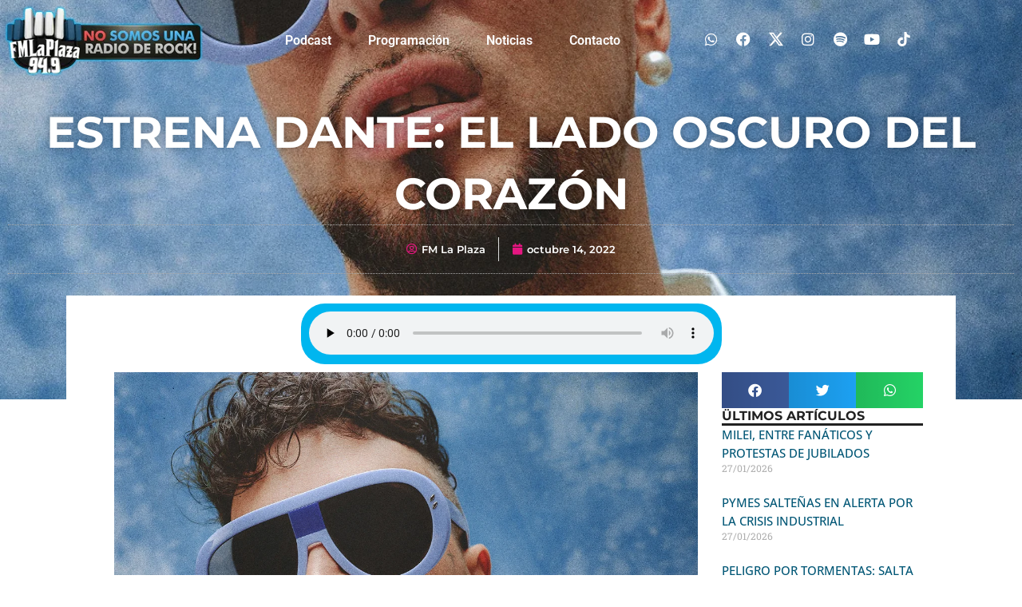

--- FILE ---
content_type: text/html; charset=UTF-8
request_url: https://fmlaplaza.com/estrena-dante-el-lado-oscuro-del-corazon/
body_size: 15896
content:
<!doctype html>
<html lang="es">
<head>
	<meta charset="UTF-8">
	<meta name="viewport" content="width=device-width, initial-scale=1">
	<link rel="profile" href="https://gmpg.org/xfn/11">
	<title>ESTRENA DANTE: EL LADO OSCURO DEL CORAZÓN &#8211; FM la Plaza 94.9</title>
<meta name='robots' content='max-image-preview:large' />
<link rel="alternate" title="oEmbed (JSON)" type="application/json+oembed" href="https://fmlaplaza.com/wp-json/oembed/1.0/embed?url=https%3A%2F%2Ffmlaplaza.com%2Festrena-dante-el-lado-oscuro-del-corazon%2F" />
<link rel="alternate" title="oEmbed (XML)" type="text/xml+oembed" href="https://fmlaplaza.com/wp-json/oembed/1.0/embed?url=https%3A%2F%2Ffmlaplaza.com%2Festrena-dante-el-lado-oscuro-del-corazon%2F&#038;format=xml" />
<style id='wp-img-auto-sizes-contain-inline-css'>
img:is([sizes=auto i],[sizes^="auto," i]){contain-intrinsic-size:3000px 1500px}
/*# sourceURL=wp-img-auto-sizes-contain-inline-css */
</style>
<link rel='stylesheet' id='wp-block-library-css' href='https://fmlaplaza.com/wp-includes/css/dist/block-library/style.min.css' media='all' />
<link rel='stylesheet' id='jet-engine-frontend-css' href='https://fmlaplaza.com/wp-content/plugins/jet-engine/assets/css/frontend.css' media='all' />
<style id='global-styles-inline-css'>
:root{--wp--preset--aspect-ratio--square: 1;--wp--preset--aspect-ratio--4-3: 4/3;--wp--preset--aspect-ratio--3-4: 3/4;--wp--preset--aspect-ratio--3-2: 3/2;--wp--preset--aspect-ratio--2-3: 2/3;--wp--preset--aspect-ratio--16-9: 16/9;--wp--preset--aspect-ratio--9-16: 9/16;--wp--preset--color--black: #000000;--wp--preset--color--cyan-bluish-gray: #abb8c3;--wp--preset--color--white: #ffffff;--wp--preset--color--pale-pink: #f78da7;--wp--preset--color--vivid-red: #cf2e2e;--wp--preset--color--luminous-vivid-orange: #ff6900;--wp--preset--color--luminous-vivid-amber: #fcb900;--wp--preset--color--light-green-cyan: #7bdcb5;--wp--preset--color--vivid-green-cyan: #00d084;--wp--preset--color--pale-cyan-blue: #8ed1fc;--wp--preset--color--vivid-cyan-blue: #0693e3;--wp--preset--color--vivid-purple: #9b51e0;--wp--preset--gradient--vivid-cyan-blue-to-vivid-purple: linear-gradient(135deg,rgb(6,147,227) 0%,rgb(155,81,224) 100%);--wp--preset--gradient--light-green-cyan-to-vivid-green-cyan: linear-gradient(135deg,rgb(122,220,180) 0%,rgb(0,208,130) 100%);--wp--preset--gradient--luminous-vivid-amber-to-luminous-vivid-orange: linear-gradient(135deg,rgb(252,185,0) 0%,rgb(255,105,0) 100%);--wp--preset--gradient--luminous-vivid-orange-to-vivid-red: linear-gradient(135deg,rgb(255,105,0) 0%,rgb(207,46,46) 100%);--wp--preset--gradient--very-light-gray-to-cyan-bluish-gray: linear-gradient(135deg,rgb(238,238,238) 0%,rgb(169,184,195) 100%);--wp--preset--gradient--cool-to-warm-spectrum: linear-gradient(135deg,rgb(74,234,220) 0%,rgb(151,120,209) 20%,rgb(207,42,186) 40%,rgb(238,44,130) 60%,rgb(251,105,98) 80%,rgb(254,248,76) 100%);--wp--preset--gradient--blush-light-purple: linear-gradient(135deg,rgb(255,206,236) 0%,rgb(152,150,240) 100%);--wp--preset--gradient--blush-bordeaux: linear-gradient(135deg,rgb(254,205,165) 0%,rgb(254,45,45) 50%,rgb(107,0,62) 100%);--wp--preset--gradient--luminous-dusk: linear-gradient(135deg,rgb(255,203,112) 0%,rgb(199,81,192) 50%,rgb(65,88,208) 100%);--wp--preset--gradient--pale-ocean: linear-gradient(135deg,rgb(255,245,203) 0%,rgb(182,227,212) 50%,rgb(51,167,181) 100%);--wp--preset--gradient--electric-grass: linear-gradient(135deg,rgb(202,248,128) 0%,rgb(113,206,126) 100%);--wp--preset--gradient--midnight: linear-gradient(135deg,rgb(2,3,129) 0%,rgb(40,116,252) 100%);--wp--preset--font-size--small: 13px;--wp--preset--font-size--medium: 20px;--wp--preset--font-size--large: 36px;--wp--preset--font-size--x-large: 42px;--wp--preset--spacing--20: 0.44rem;--wp--preset--spacing--30: 0.67rem;--wp--preset--spacing--40: 1rem;--wp--preset--spacing--50: 1.5rem;--wp--preset--spacing--60: 2.25rem;--wp--preset--spacing--70: 3.38rem;--wp--preset--spacing--80: 5.06rem;--wp--preset--shadow--natural: 6px 6px 9px rgba(0, 0, 0, 0.2);--wp--preset--shadow--deep: 12px 12px 50px rgba(0, 0, 0, 0.4);--wp--preset--shadow--sharp: 6px 6px 0px rgba(0, 0, 0, 0.2);--wp--preset--shadow--outlined: 6px 6px 0px -3px rgb(255, 255, 255), 6px 6px rgb(0, 0, 0);--wp--preset--shadow--crisp: 6px 6px 0px rgb(0, 0, 0);}:root { --wp--style--global--content-size: 800px;--wp--style--global--wide-size: 1200px; }:where(body) { margin: 0; }.wp-site-blocks > .alignleft { float: left; margin-right: 2em; }.wp-site-blocks > .alignright { float: right; margin-left: 2em; }.wp-site-blocks > .aligncenter { justify-content: center; margin-left: auto; margin-right: auto; }:where(.wp-site-blocks) > * { margin-block-start: 24px; margin-block-end: 0; }:where(.wp-site-blocks) > :first-child { margin-block-start: 0; }:where(.wp-site-blocks) > :last-child { margin-block-end: 0; }:root { --wp--style--block-gap: 24px; }:root :where(.is-layout-flow) > :first-child{margin-block-start: 0;}:root :where(.is-layout-flow) > :last-child{margin-block-end: 0;}:root :where(.is-layout-flow) > *{margin-block-start: 24px;margin-block-end: 0;}:root :where(.is-layout-constrained) > :first-child{margin-block-start: 0;}:root :where(.is-layout-constrained) > :last-child{margin-block-end: 0;}:root :where(.is-layout-constrained) > *{margin-block-start: 24px;margin-block-end: 0;}:root :where(.is-layout-flex){gap: 24px;}:root :where(.is-layout-grid){gap: 24px;}.is-layout-flow > .alignleft{float: left;margin-inline-start: 0;margin-inline-end: 2em;}.is-layout-flow > .alignright{float: right;margin-inline-start: 2em;margin-inline-end: 0;}.is-layout-flow > .aligncenter{margin-left: auto !important;margin-right: auto !important;}.is-layout-constrained > .alignleft{float: left;margin-inline-start: 0;margin-inline-end: 2em;}.is-layout-constrained > .alignright{float: right;margin-inline-start: 2em;margin-inline-end: 0;}.is-layout-constrained > .aligncenter{margin-left: auto !important;margin-right: auto !important;}.is-layout-constrained > :where(:not(.alignleft):not(.alignright):not(.alignfull)){max-width: var(--wp--style--global--content-size);margin-left: auto !important;margin-right: auto !important;}.is-layout-constrained > .alignwide{max-width: var(--wp--style--global--wide-size);}body .is-layout-flex{display: flex;}.is-layout-flex{flex-wrap: wrap;align-items: center;}.is-layout-flex > :is(*, div){margin: 0;}body .is-layout-grid{display: grid;}.is-layout-grid > :is(*, div){margin: 0;}body{padding-top: 0px;padding-right: 0px;padding-bottom: 0px;padding-left: 0px;}a:where(:not(.wp-element-button)){text-decoration: underline;}:root :where(.wp-element-button, .wp-block-button__link){background-color: #32373c;border-width: 0;color: #fff;font-family: inherit;font-size: inherit;font-style: inherit;font-weight: inherit;letter-spacing: inherit;line-height: inherit;padding-top: calc(0.667em + 2px);padding-right: calc(1.333em + 2px);padding-bottom: calc(0.667em + 2px);padding-left: calc(1.333em + 2px);text-decoration: none;text-transform: inherit;}.has-black-color{color: var(--wp--preset--color--black) !important;}.has-cyan-bluish-gray-color{color: var(--wp--preset--color--cyan-bluish-gray) !important;}.has-white-color{color: var(--wp--preset--color--white) !important;}.has-pale-pink-color{color: var(--wp--preset--color--pale-pink) !important;}.has-vivid-red-color{color: var(--wp--preset--color--vivid-red) !important;}.has-luminous-vivid-orange-color{color: var(--wp--preset--color--luminous-vivid-orange) !important;}.has-luminous-vivid-amber-color{color: var(--wp--preset--color--luminous-vivid-amber) !important;}.has-light-green-cyan-color{color: var(--wp--preset--color--light-green-cyan) !important;}.has-vivid-green-cyan-color{color: var(--wp--preset--color--vivid-green-cyan) !important;}.has-pale-cyan-blue-color{color: var(--wp--preset--color--pale-cyan-blue) !important;}.has-vivid-cyan-blue-color{color: var(--wp--preset--color--vivid-cyan-blue) !important;}.has-vivid-purple-color{color: var(--wp--preset--color--vivid-purple) !important;}.has-black-background-color{background-color: var(--wp--preset--color--black) !important;}.has-cyan-bluish-gray-background-color{background-color: var(--wp--preset--color--cyan-bluish-gray) !important;}.has-white-background-color{background-color: var(--wp--preset--color--white) !important;}.has-pale-pink-background-color{background-color: var(--wp--preset--color--pale-pink) !important;}.has-vivid-red-background-color{background-color: var(--wp--preset--color--vivid-red) !important;}.has-luminous-vivid-orange-background-color{background-color: var(--wp--preset--color--luminous-vivid-orange) !important;}.has-luminous-vivid-amber-background-color{background-color: var(--wp--preset--color--luminous-vivid-amber) !important;}.has-light-green-cyan-background-color{background-color: var(--wp--preset--color--light-green-cyan) !important;}.has-vivid-green-cyan-background-color{background-color: var(--wp--preset--color--vivid-green-cyan) !important;}.has-pale-cyan-blue-background-color{background-color: var(--wp--preset--color--pale-cyan-blue) !important;}.has-vivid-cyan-blue-background-color{background-color: var(--wp--preset--color--vivid-cyan-blue) !important;}.has-vivid-purple-background-color{background-color: var(--wp--preset--color--vivid-purple) !important;}.has-black-border-color{border-color: var(--wp--preset--color--black) !important;}.has-cyan-bluish-gray-border-color{border-color: var(--wp--preset--color--cyan-bluish-gray) !important;}.has-white-border-color{border-color: var(--wp--preset--color--white) !important;}.has-pale-pink-border-color{border-color: var(--wp--preset--color--pale-pink) !important;}.has-vivid-red-border-color{border-color: var(--wp--preset--color--vivid-red) !important;}.has-luminous-vivid-orange-border-color{border-color: var(--wp--preset--color--luminous-vivid-orange) !important;}.has-luminous-vivid-amber-border-color{border-color: var(--wp--preset--color--luminous-vivid-amber) !important;}.has-light-green-cyan-border-color{border-color: var(--wp--preset--color--light-green-cyan) !important;}.has-vivid-green-cyan-border-color{border-color: var(--wp--preset--color--vivid-green-cyan) !important;}.has-pale-cyan-blue-border-color{border-color: var(--wp--preset--color--pale-cyan-blue) !important;}.has-vivid-cyan-blue-border-color{border-color: var(--wp--preset--color--vivid-cyan-blue) !important;}.has-vivid-purple-border-color{border-color: var(--wp--preset--color--vivid-purple) !important;}.has-vivid-cyan-blue-to-vivid-purple-gradient-background{background: var(--wp--preset--gradient--vivid-cyan-blue-to-vivid-purple) !important;}.has-light-green-cyan-to-vivid-green-cyan-gradient-background{background: var(--wp--preset--gradient--light-green-cyan-to-vivid-green-cyan) !important;}.has-luminous-vivid-amber-to-luminous-vivid-orange-gradient-background{background: var(--wp--preset--gradient--luminous-vivid-amber-to-luminous-vivid-orange) !important;}.has-luminous-vivid-orange-to-vivid-red-gradient-background{background: var(--wp--preset--gradient--luminous-vivid-orange-to-vivid-red) !important;}.has-very-light-gray-to-cyan-bluish-gray-gradient-background{background: var(--wp--preset--gradient--very-light-gray-to-cyan-bluish-gray) !important;}.has-cool-to-warm-spectrum-gradient-background{background: var(--wp--preset--gradient--cool-to-warm-spectrum) !important;}.has-blush-light-purple-gradient-background{background: var(--wp--preset--gradient--blush-light-purple) !important;}.has-blush-bordeaux-gradient-background{background: var(--wp--preset--gradient--blush-bordeaux) !important;}.has-luminous-dusk-gradient-background{background: var(--wp--preset--gradient--luminous-dusk) !important;}.has-pale-ocean-gradient-background{background: var(--wp--preset--gradient--pale-ocean) !important;}.has-electric-grass-gradient-background{background: var(--wp--preset--gradient--electric-grass) !important;}.has-midnight-gradient-background{background: var(--wp--preset--gradient--midnight) !important;}.has-small-font-size{font-size: var(--wp--preset--font-size--small) !important;}.has-medium-font-size{font-size: var(--wp--preset--font-size--medium) !important;}.has-large-font-size{font-size: var(--wp--preset--font-size--large) !important;}.has-x-large-font-size{font-size: var(--wp--preset--font-size--x-large) !important;}
:root :where(.wp-block-pullquote){font-size: 1.5em;line-height: 1.6;}
/*# sourceURL=global-styles-inline-css */
</style>
<link rel='stylesheet' id='hello-elementor-css' href='https://fmlaplaza.com/wp-content/themes/hello-elementor/assets/css/reset.css' media='all' />
<link rel='stylesheet' id='hello-elementor-theme-style-css' href='https://fmlaplaza.com/wp-content/themes/hello-elementor/assets/css/theme.css' media='all' />
<link rel='stylesheet' id='hello-elementor-header-footer-css' href='https://fmlaplaza.com/wp-content/themes/hello-elementor/assets/css/header-footer.css' media='all' />
<link rel='stylesheet' id='elementor-frontend-css' href='https://fmlaplaza.com/wp-content/plugins/elementor/assets/css/frontend.min.css' media='all' />
<style id='elementor-frontend-inline-css'>
.elementor-5889 .elementor-element.elementor-element-39a021c:not(.elementor-motion-effects-element-type-background), .elementor-5889 .elementor-element.elementor-element-39a021c > .elementor-motion-effects-container > .elementor-motion-effects-layer{background-image:url("https://fmlaplaza.com/wp-content/uploads/dantecin.png");}
/*# sourceURL=elementor-frontend-inline-css */
</style>
<link rel='stylesheet' id='widget-image-css' href='https://fmlaplaza.com/wp-content/plugins/elementor/assets/css/widget-image.min.css' media='all' />
<link rel='stylesheet' id='widget-nav-menu-css' href='https://fmlaplaza.com/wp-content/plugins/elementor-pro/assets/css/widget-nav-menu.min.css' media='all' />
<link rel='stylesheet' id='widget-social-icons-css' href='https://fmlaplaza.com/wp-content/plugins/elementor/assets/css/widget-social-icons.min.css' media='all' />
<link rel='stylesheet' id='e-apple-webkit-css' href='https://fmlaplaza.com/wp-content/plugins/elementor/assets/css/conditionals/apple-webkit.min.css' media='all' />
<link rel='stylesheet' id='widget-heading-css' href='https://fmlaplaza.com/wp-content/plugins/elementor/assets/css/widget-heading.min.css' media='all' />
<link rel='stylesheet' id='widget-post-info-css' href='https://fmlaplaza.com/wp-content/plugins/elementor-pro/assets/css/widget-post-info.min.css' media='all' />
<link rel='stylesheet' id='widget-icon-list-css' href='https://fmlaplaza.com/wp-content/plugins/elementor/assets/css/widget-icon-list.min.css' media='all' />
<link rel='stylesheet' id='elementor-icons-shared-0-css' href='https://fmlaplaza.com/wp-content/plugins/elementor/assets/lib/font-awesome/css/fontawesome.min.css' media='all' />
<link rel='stylesheet' id='elementor-icons-fa-regular-css' href='https://fmlaplaza.com/wp-content/plugins/elementor/assets/lib/font-awesome/css/regular.min.css' media='all' />
<link rel='stylesheet' id='elementor-icons-fa-solid-css' href='https://fmlaplaza.com/wp-content/plugins/elementor/assets/lib/font-awesome/css/solid.min.css' media='all' />
<link rel='stylesheet' id='e-motion-fx-css' href='https://fmlaplaza.com/wp-content/plugins/elementor-pro/assets/css/modules/motion-fx.min.css' media='all' />
<link rel='stylesheet' id='widget-post-navigation-css' href='https://fmlaplaza.com/wp-content/plugins/elementor-pro/assets/css/widget-post-navigation.min.css' media='all' />
<link rel='stylesheet' id='widget-social-css' href='https://fmlaplaza.com/wp-content/plugins/elementor-pro/assets/css/widget-social.min.css' media='all' />
<link rel='stylesheet' id='widget-share-buttons-css' href='https://fmlaplaza.com/wp-content/plugins/elementor-pro/assets/css/widget-share-buttons.min.css' media='all' />
<link rel='stylesheet' id='elementor-icons-fa-brands-css' href='https://fmlaplaza.com/wp-content/plugins/elementor/assets/lib/font-awesome/css/brands.min.css' media='all' />
<link rel='stylesheet' id='widget-posts-css' href='https://fmlaplaza.com/wp-content/plugins/elementor-pro/assets/css/widget-posts.min.css' media='all' />
<link rel='stylesheet' id='elementor-icons-css' href='https://fmlaplaza.com/wp-content/plugins/elementor/assets/lib/eicons/css/elementor-icons.min.css' media='all' />
<link rel='stylesheet' id='elementor-post-5878-css' href='https://fmlaplaza.com/wp-content/uploads/elementor/css/post-5878.css' media='all' />
<link rel='stylesheet' id='font-awesome-5-all-css' href='https://fmlaplaza.com/wp-content/plugins/elementor/assets/lib/font-awesome/css/all.min.css' media='all' />
<link rel='stylesheet' id='font-awesome-4-shim-css' href='https://fmlaplaza.com/wp-content/plugins/elementor/assets/lib/font-awesome/css/v4-shims.min.css' media='all' />
<link rel='stylesheet' id='elementor-post-6048-css' href='https://fmlaplaza.com/wp-content/uploads/elementor/css/post-6048.css' media='all' />
<link rel='stylesheet' id='elementor-post-5889-css' href='https://fmlaplaza.com/wp-content/uploads/elementor/css/post-5889.css' media='all' />
<link rel='stylesheet' id='elementor-gf-local-roboto-css' href='https://fmlaplaza.com/wp-content/uploads/elementor/google-fonts/css/roboto.css' media='all' />
<link rel='stylesheet' id='elementor-gf-local-robotoslab-css' href='https://fmlaplaza.com/wp-content/uploads/elementor/google-fonts/css/robotoslab.css' media='all' />
<link rel='stylesheet' id='elementor-gf-local-montserrat-css' href='https://fmlaplaza.com/wp-content/uploads/elementor/google-fonts/css/montserrat.css' media='all' />
<link rel='stylesheet' id='elementor-gf-local-opensans-css' href='https://fmlaplaza.com/wp-content/uploads/elementor/google-fonts/css/opensans.css' media='all' />
<script src="https://fmlaplaza.com/wp-includes/js/jquery/jquery.min.js" id="jquery-core-js"></script>
<script src="https://fmlaplaza.com/wp-content/plugins/elementor/assets/lib/font-awesome/js/v4-shims.min.js" id="font-awesome-4-shim-js"></script>
<link rel="https://api.w.org/" href="https://fmlaplaza.com/wp-json/" /><link rel="alternate" title="JSON" type="application/json" href="https://fmlaplaza.com/wp-json/wp/v2/posts/9491" /><link rel="canonical" href="https://fmlaplaza.com/estrena-dante-el-lado-oscuro-del-corazon/" />
<meta name="generator" content="Elementor 3.34.4; features: additional_custom_breakpoints; settings: css_print_method-external, google_font-enabled, font_display-swap">
			<style>
				.e-con.e-parent:nth-of-type(n+4):not(.e-lazyloaded):not(.e-no-lazyload),
				.e-con.e-parent:nth-of-type(n+4):not(.e-lazyloaded):not(.e-no-lazyload) * {
					background-image: none !important;
				}
				@media screen and (max-height: 1024px) {
					.e-con.e-parent:nth-of-type(n+3):not(.e-lazyloaded):not(.e-no-lazyload),
					.e-con.e-parent:nth-of-type(n+3):not(.e-lazyloaded):not(.e-no-lazyload) * {
						background-image: none !important;
					}
				}
				@media screen and (max-height: 640px) {
					.e-con.e-parent:nth-of-type(n+2):not(.e-lazyloaded):not(.e-no-lazyload),
					.e-con.e-parent:nth-of-type(n+2):not(.e-lazyloaded):not(.e-no-lazyload) * {
						background-image: none !important;
					}
				}
			</style>
			</head>
<body class="wp-singular post-template-default single single-post postid-9491 single-format-standard wp-custom-logo wp-embed-responsive wp-theme-hello-elementor hello-elementor-default elementor-default elementor-template-full-width elementor-kit-5878 elementor-page-5889">


<a class="skip-link screen-reader-text" href="#content">Ir al contenido</a>

		<nav data-elementor-type="header" data-elementor-id="6048" class="elementor elementor-6048 elementor-location-header" data-elementor-post-type="elementor_library">
					<header class="elementor-section elementor-top-section elementor-element elementor-element-7e4de3a5 elementor-section-content-middle elementor-section-boxed elementor-section-height-default elementor-section-height-default" data-id="7e4de3a5" data-element_type="section" data-settings="{&quot;background_background&quot;:&quot;classic&quot;}">
						<div class="elementor-container elementor-column-gap-no">
					<div class="elementor-column elementor-col-100 elementor-top-column elementor-element elementor-element-147fa49d" data-id="147fa49d" data-element_type="column">
			<div class="elementor-widget-wrap elementor-element-populated">
						<div class="elementor-element elementor-element-60662f0b elementor-widget__width-auto elementor-widget-tablet__width-initial elementor-widget-mobile__width-initial elementor-widget elementor-widget-theme-site-logo elementor-widget-image" data-id="60662f0b" data-element_type="widget" data-widget_type="theme-site-logo.default">
											<a href="https://fmlaplaza.com">
			<img width="250" height="89" src="https://fmlaplaza.com/wp-content/uploads/Logo-horizontal.png" class="attachment-full size-full wp-image-5909" alt="" loading="eager" />				</a>
											</div>
				<div class="elementor-element elementor-element-250df29c elementor-nav-menu__align-center elementor-nav-menu--dropdown-mobile elementor-nav-menu--stretch elementor-nav-menu__text-align-center elementor-widget__width-auto elementor-nav-menu--toggle elementor-nav-menu--burger elementor-widget elementor-widget-nav-menu" data-id="250df29c" data-element_type="widget" data-settings="{&quot;full_width&quot;:&quot;stretch&quot;,&quot;layout&quot;:&quot;horizontal&quot;,&quot;submenu_icon&quot;:{&quot;value&quot;:&quot;&lt;i class=\&quot;fas fa-caret-down\&quot; aria-hidden=\&quot;true\&quot;&gt;&lt;\/i&gt;&quot;,&quot;library&quot;:&quot;fa-solid&quot;},&quot;toggle&quot;:&quot;burger&quot;}" data-widget_type="nav-menu.default">
								<nav aria-label="Menu" class="elementor-nav-menu--main elementor-nav-menu__container elementor-nav-menu--layout-horizontal e--pointer-underline e--animation-grow">
				<ul id="menu-1-250df29c" class="elementor-nav-menu"><li class="menu-item menu-item-type-post_type menu-item-object-page menu-item-5974"><a href="https://fmlaplaza.com/postcad/" class="elementor-item">Podcast</a></li>
<li class="menu-item menu-item-type-post_type menu-item-object-page menu-item-5975"><a href="https://fmlaplaza.com/programacion/" class="elementor-item">Programación</a></li>
<li class="menu-item menu-item-type-post_type menu-item-object-page current_page_parent menu-item-5972"><a href="https://fmlaplaza.com/noticias/" class="elementor-item">Noticias</a></li>
<li class="menu-item menu-item-type-post_type menu-item-object-page menu-item-5973"><a href="https://fmlaplaza.com/contacto/" class="elementor-item">Contacto</a></li>
</ul>			</nav>
					<div class="elementor-menu-toggle" role="button" tabindex="0" aria-label="Menu Toggle" aria-expanded="false">
			<i aria-hidden="true" role="presentation" class="elementor-menu-toggle__icon--open eicon-menu-bar"></i><i aria-hidden="true" role="presentation" class="elementor-menu-toggle__icon--close eicon-close"></i>		</div>
					<nav class="elementor-nav-menu--dropdown elementor-nav-menu__container" aria-hidden="true">
				<ul id="menu-2-250df29c" class="elementor-nav-menu"><li class="menu-item menu-item-type-post_type menu-item-object-page menu-item-5974"><a href="https://fmlaplaza.com/postcad/" class="elementor-item" tabindex="-1">Podcast</a></li>
<li class="menu-item menu-item-type-post_type menu-item-object-page menu-item-5975"><a href="https://fmlaplaza.com/programacion/" class="elementor-item" tabindex="-1">Programación</a></li>
<li class="menu-item menu-item-type-post_type menu-item-object-page current_page_parent menu-item-5972"><a href="https://fmlaplaza.com/noticias/" class="elementor-item" tabindex="-1">Noticias</a></li>
<li class="menu-item menu-item-type-post_type menu-item-object-page menu-item-5973"><a href="https://fmlaplaza.com/contacto/" class="elementor-item" tabindex="-1">Contacto</a></li>
</ul>			</nav>
						</div>
				<div class="elementor-element elementor-element-e646f80 elementor-widget__width-auto elementor-shape-square elementor-hidden-tablet elementor-hidden-phone elementor-grid-0 e-grid-align-center elementor-widget elementor-widget-social-icons" data-id="e646f80" data-element_type="widget" data-widget_type="social-icons.default">
							<div class="elementor-social-icons-wrapper elementor-grid" role="list">
							<span class="elementor-grid-item" role="listitem">
					<a class="elementor-icon elementor-social-icon elementor-social-icon-whatsapp elementor-repeater-item-b8d8914" href="https://api.whatsapp.com/send?phone=543874063636&#038;text=No%20Somos%20Una%20Radio%20De%20Rock!" target="_blank" rel="noopener noreferrer nofollow">
						<span class="elementor-screen-only">Whatsapp</span>
						<i aria-hidden="true" class="fab fa-whatsapp"></i>					</a>
				</span>
							<span class="elementor-grid-item" role="listitem">
					<a class="elementor-icon elementor-social-icon elementor-social-icon-facebook elementor-repeater-item-cbca245" href="https://www.facebook.com/fmlaplaza" target="_blank" rel="noopener noreferrer nofollow">
						<span class="elementor-screen-only">Facebook</span>
						<i aria-hidden="true" class="fab fa-facebook"></i>					</a>
				</span>
							<span class="elementor-grid-item" role="listitem">
					<a class="elementor-icon elementor-social-icon elementor-social-icon- elementor-repeater-item-f59a6f2" href="https://twitter.com/FmLaPlaza949" target="_blank" rel="noopener noreferrer nofollow">
						<span class="elementor-screen-only"></span>
						<svg xmlns="http://www.w3.org/2000/svg" viewBox="0 0 24 24"><title>X</title><path d="M18.901 1.153h3.68l-8.04 9.19L24 22.846h-7.406l-5.8-7.584-6.638 7.584H.474l8.6-9.83L0 1.154h7.594l5.243 6.932ZM17.61 20.644h2.039L6.486 3.24H4.298Z"></path></svg>					</a>
				</span>
							<span class="elementor-grid-item" role="listitem">
					<a class="elementor-icon elementor-social-icon elementor-social-icon-instagram elementor-repeater-item-5316876" href="https://www.instagram.com/fmlaplaza94.9/" target="_blank" rel="noopener noreferrer nofollow">
						<span class="elementor-screen-only">Instagram</span>
						<i aria-hidden="true" class="fab fa-instagram"></i>					</a>
				</span>
							<span class="elementor-grid-item" role="listitem">
					<a class="elementor-icon elementor-social-icon elementor-social-icon-spotify elementor-repeater-item-1d1a8e8" href="https://open.spotify.com/show/17ksdpy51zQFnIe9efRBVo" target="_blank" rel="noopener noreferrer nofollow">
						<span class="elementor-screen-only">Spotify</span>
						<i aria-hidden="true" class="fab fa-spotify"></i>					</a>
				</span>
							<span class="elementor-grid-item" role="listitem">
					<a class="elementor-icon elementor-social-icon elementor-social-icon-youtube elementor-repeater-item-3065ab0" href="https://youtube.com/channel/UCGZ7SR0x2WhEthPD_q4xf8g" target="_blank" rel="noopener noreferrer nofollow">
						<span class="elementor-screen-only">Youtube</span>
						<i aria-hidden="true" class="fab fa-youtube"></i>					</a>
				</span>
							<span class="elementor-grid-item" role="listitem">
					<a class="elementor-icon elementor-social-icon elementor-social-icon- elementor-repeater-item-be5123a" href="https://www.tiktok.com/@fmlaplaza94.9" target="_blank" rel="noopener noreferrer nofollow">
						<span class="elementor-screen-only"></span>
						<svg xmlns="http://www.w3.org/2000/svg" viewBox="0 0 24 24"><title>TikTok</title><path d="M12.525.02c1.31-.02 2.61-.01 3.91-.02.08 1.53.63 3.09 1.75 4.17 1.12 1.11 2.7 1.62 4.24 1.79v4.03c-1.44-.05-2.89-.35-4.2-.97-.57-.26-1.1-.59-1.62-.93-.01 2.92.01 5.84-.02 8.75-.08 1.4-.54 2.79-1.35 3.94-1.31 1.92-3.58 3.17-5.91 3.21-1.43.08-2.86-.31-4.08-1.03-2.02-1.19-3.44-3.37-3.65-5.71-.02-.5-.03-1-.01-1.49.18-1.9 1.12-3.72 2.58-4.96 1.66-1.44 3.98-2.13 6.15-1.72.02 1.48-.04 2.96-.04 4.44-.99-.32-2.15-.23-3.02.37-.63.41-1.11 1.04-1.36 1.75-.21.51-.15 1.07-.14 1.61.24 1.64 1.82 3.02 3.5 2.87 1.12-.01 2.19-.66 2.77-1.61.19-.33.4-.67.41-1.06.1-1.79.06-3.57.07-5.36.01-4.03-.01-8.05.02-12.07z"></path></svg>					</a>
				</span>
					</div>
						</div>
					</div>
		</div>
					</div>
		</header>
				</nav>
				<div data-elementor-type="single-post" data-elementor-id="5889" class="elementor elementor-5889 elementor-location-single post-9491 post type-post status-publish format-standard has-post-thumbnail hentry category-musica" data-elementor-post-type="elementor_library">
			<div class="elementor-element elementor-element-39a021c e-con-full e-flex e-con e-parent" data-id="39a021c" data-element_type="container" data-settings="{&quot;background_background&quot;:&quot;classic&quot;,&quot;motion_fx_motion_fx_scrolling&quot;:&quot;yes&quot;,&quot;motion_fx_devices&quot;:[&quot;desktop&quot;,&quot;tablet&quot;,&quot;mobile&quot;]}">
		<div class="elementor-element elementor-element-0eebe0b e-con-full e-flex e-con e-child" data-id="0eebe0b" data-element_type="container">
				<div class="elementor-element elementor-element-183b305 elementor-widget elementor-widget-theme-post-title elementor-page-title elementor-widget-heading" data-id="183b305" data-element_type="widget" data-widget_type="theme-post-title.default">
					<h1 class="elementor-heading-title elementor-size-default">ESTRENA DANTE: EL LADO OSCURO DEL CORAZÓN</h1>				</div>
				<div class="elementor-element elementor-element-c6e741a elementor-align-center elementor-widget elementor-widget-post-info" data-id="c6e741a" data-element_type="widget" data-widget_type="post-info.default">
							<ul class="elementor-inline-items elementor-icon-list-items elementor-post-info">
								<li class="elementor-icon-list-item elementor-repeater-item-4e93aca elementor-inline-item" itemprop="author">
						<a href="https://fmlaplaza.com/author/edbcd385212d2b27/">
											<span class="elementor-icon-list-icon">
								<i aria-hidden="true" class="far fa-user-circle"></i>							</span>
									<span class="elementor-icon-list-text elementor-post-info__item elementor-post-info__item--type-author">
										FM La Plaza					</span>
									</a>
				</li>
				<li class="elementor-icon-list-item elementor-repeater-item-6bd1949 elementor-inline-item" itemprop="datePublished">
						<a href="https://fmlaplaza.com/2022/10/14/">
											<span class="elementor-icon-list-icon">
								<i aria-hidden="true" class="fas fa-calendar"></i>							</span>
									<span class="elementor-icon-list-text elementor-post-info__item elementor-post-info__item--type-date">
										<time>octubre 14, 2022</time>					</span>
									</a>
				</li>
				</ul>
						</div>
				</div>
				</div>
		<div class="elementor-element elementor-element-a652769 e-flex e-con-boxed e-con e-parent" data-id="a652769" data-element_type="container" data-settings="{&quot;background_background&quot;:&quot;classic&quot;}">
					<div class="e-con-inner">
		<div class="elementor-element elementor-element-c354735 e-con-full e-flex e-con e-child" data-id="c354735" data-element_type="container" data-settings="{&quot;background_background&quot;:&quot;classic&quot;}">
		<div class="elementor-element elementor-element-758963b e-con-full e-flex e-con e-child" data-id="758963b" data-element_type="container" data-settings="{&quot;background_background&quot;:&quot;classic&quot;}">
				<div class="elementor-element elementor-element-596cc51 elementor-widget elementor-widget-shortcode" data-id="596cc51" data-element_type="widget" data-widget_type="shortcode.default">
							<div class="elementor-shortcode"><audio id="stream" controls preload="none" autoplay style="width: 100%">
<source src="https://streaming01.shockmedia.com.ar:10481/stream" type="audio/mpeg">
</audio>
<script>
var audio = document.getElementById('stream');
audio.volume = 0.5;
</script></div>
						</div>
				</div>
		<div class="elementor-element elementor-element-ed7ea11 e-con-full e-flex e-con e-child" data-id="ed7ea11" data-element_type="container">
		<div class="elementor-element elementor-element-127d907 e-con-full e-flex e-con e-child" data-id="127d907" data-element_type="container">
				<div class="elementor-element elementor-element-9fa944c elementor-hidden-phone elementor-widget elementor-widget-theme-post-featured-image elementor-widget-image" data-id="9fa944c" data-element_type="widget" data-widget_type="theme-post-featured-image.default">
												<figure class="wp-caption">
											<a href="https://fmlaplaza.com/wp-content/uploads/dantecin.png" data-elementor-open-lightbox="yes" data-elementor-lightbox-title="dantecin" data-e-action-hash="#elementor-action%3Aaction%3Dlightbox%26settings%3DeyJpZCI6OTQ5MiwidXJsIjoiaHR0cHM6XC9cL2ZtbGFwbGF6YS5jb21cL3dwLWNvbnRlbnRcL3VwbG9hZHNcL2RhbnRlY2luLnBuZyJ9">
							<img fetchpriority="high" width="768" height="1024" src="https://fmlaplaza.com/wp-content/uploads/dantecin-768x1024.png" class="attachment-medium_large size-medium_large wp-image-9492" alt="" srcset="https://fmlaplaza.com/wp-content/uploads/dantecin-768x1024.png 768w, https://fmlaplaza.com/wp-content/uploads/dantecin-450x600.png 450w, https://fmlaplaza.com/wp-content/uploads/dantecin-810x1080.png 810w, https://fmlaplaza.com/wp-content/uploads/dantecin-1152x1536.png 1152w, https://fmlaplaza.com/wp-content/uploads/dantecin.png 1163w" sizes="(max-width: 768px) 100vw, 768px" loading="eager" />								</a>
											<figcaption class="widget-image-caption wp-caption-text"></figcaption>
										</figure>
									</div>
				<div class="elementor-element elementor-element-e97ab8c elementor-widget elementor-widget-theme-post-content" data-id="e97ab8c" data-element_type="widget" data-widget_type="theme-post-content.default">
					
<p><strong>DALE PLAY: </strong><a href="https://eur01.safelinks.protection.outlook.com/?url=https%3A%2F%2Flnk.to%2FElLadoOscuroDelCorazon&amp;data=05%7C01%7Cgonzalo.vazquez%40sonymusic.com%7Cd4f9227b3455410dcacf08daa565853e%7Cf0aff3b791a54aaeaf71c63e1dda2049%7C0%7C0%7C638004152711792109%7CUnknown%7CTWFpbGZsb3d8eyJWIjoiMC4wLjAwMDAiLCJQIjoiV2luMzIiLCJBTiI6Ik1haWwiLCJXVCI6Mn0%3D%7C3000%7C%7C%7C&amp;sdata=VVMtmMhdeprmeStCOi8TUOvjWl6bW89bjzkgItSd4Mc%3D&amp;reserved=0" target="_blank" rel="noopener noreferrer nofollow"><strong>https://lnk.to/ElLadoOscuroDelCorazon</strong></a></p>



<p><strong>Este viernes 14 de octubre </strong>se lanza un <strong>nuevo single y video de Dante Spinetta</strong>: “El lado oscuro del corazón”. Es el primer anticipo de su próximo álbum y afirma que se tratará de un gran disco, con un regreso contundente al funk y un paso importante en su carrera, como él mismo describe:</p>



<p>“Esta es mi vuelta al funk más contundente, y a nivel rítmico tiene influencias de artistas como D&#8217;Angelo y los brasses de Sly and The Family Stone, pero hecho de una manera latina y argentina. Es una canción que habla de un desamor o una ruptura, pero vista desde el lado de la celebración y que por fin llegó el cambio, salen el sol y las nuevas oportunidades. Cada crisis también es una oportunidad de crecimiento y la canción tiene un toque medio gospel y funk de celebrar aunque haya dolor. Es un tema de renaissance, de renacimiento funkero. Desde que la hice sabía que iba a ser una parte clave del álbum, y es la canción que elegí para la salida del disco, justamente por eso, porque para mí este disco encabeza un renacimiento en mi música”.</p>



<p><strong>“El lado oscuro del corazón” </strong>fue grabado y mezclado en el Estudio La Diosa Salvaje de Buenos Aires, con Oscar ¨Saga¨ Herrera como Ingeniero de grabación y mezcla junto a Mariano López Ingeniero de mezcla y legendario técnico de grabaciones históricas de Luis Alberto Spinetta, Charly García y Fito Páez, entre otros.</p>



<p>La banda que acompaña a Dante en el estudio es la misma que lo hace en sus presentaciones en vivo, con Matías Méndez en el bajo, Pablo González en batería, Axel Introini en teclados y Carlos Salas en percusión.</p>



<p><strong>Dante </strong>se encargó de las guitarras, las voces, el beat y la producción. Como invitado especial cabe mencionar que los arreglos de vientos estuvieron a cargo de Michael B. Nelson, el mismo que trabajó muchos años con Prince.</p>



<p>El video fue dirigido por el multipremiado Hernán Corera junto a Juan Piczman y realizado en Buenos Aires por la productora Mamá Húngara.</p>



<figure class="wp-block-embed is-type-video is-provider-youtube wp-block-embed-youtube wp-embed-aspect-16-9 wp-has-aspect-ratio"><div class="wp-block-embed__wrapper">
<iframe title="Dante Spinetta - El Lado Oscuro Del Corazón (Official Video)" width="800" height="450" src="https://www.youtube.com/embed/HZh9XbzNIr0?feature=oembed" frameborder="0" allow="accelerometer; autoplay; clipboard-write; encrypted-media; gyroscope; picture-in-picture" allowfullscreen></iframe>
</div></figure>



<p>Según Corera, “‘El Lado Oscuro del Corazón’ es una carta de agradecimiento a la tecnología con la que se generó el videoclip. Fue íntegramente filmado a dos cámaras Betacam y editado con las limitaciones de la época. De esta manera nos adentramos a un viaje nostálgico y poético, impulsado por las melodías que trae el nuevo universo musical de Dante”.</p>
				</div>
				<div class="elementor-element elementor-element-69afe63 elementor-post-navigation-borders-yes elementor-widget elementor-widget-post-navigation" data-id="69afe63" data-element_type="widget" data-widget_type="post-navigation.default">
							<div class="elementor-post-navigation" role="navigation" aria-label="Post Navigation">
			<div class="elementor-post-navigation__prev elementor-post-navigation__link">
				<a href="https://fmlaplaza.com/es-hoy-dia-mundial-sin-corpino-porque-se-celebra-el-13-de-octubre/" rel="prev"><span class="post-navigation__arrow-wrapper post-navigation__arrow-prev"><i aria-hidden="true" class="fas fa-angle-left"></i><span class="elementor-screen-only">Prev</span></span><span class="elementor-post-navigation__link__prev"><span class="post-navigation__prev--label">Anterior</span><span class="post-navigation__prev--title">ES HOY, DÍA MUNDIAL SIN CORPIÑO. PORQUÉ SE CELEBRA EL 13 DE OCTUBRE</span></span></a>			</div>
							<div class="elementor-post-navigation__separator-wrapper">
					<div class="elementor-post-navigation__separator"></div>
				</div>
						<div class="elementor-post-navigation__next elementor-post-navigation__link">
				<a href="https://fmlaplaza.com/atentado-a-cristina-kirchner-los-millones-de-sospechas-que-apuntan-a-revolucion-federal/" rel="next"><span class="elementor-post-navigation__link__next"><span class="post-navigation__next--label">Siguiente</span><span class="post-navigation__next--title">Atentado a Cristina Kirchner: los millones de sospechas que apuntan a Revolución Federal</span></span><span class="post-navigation__arrow-wrapper post-navigation__arrow-next"><i aria-hidden="true" class="fas fa-angle-right"></i><span class="elementor-screen-only">Next</span></span></a>			</div>
		</div>
						</div>
				<div class="elementor-element elementor-element-a4ab084 elementor-widget elementor-widget-heading" data-id="a4ab084" data-element_type="widget" data-widget_type="heading.default">
					<h4 class="elementor-heading-title elementor-size-default">Comentarios</h4>				</div>
				<div class="elementor-element elementor-element-5f1ea92 elementor-widget elementor-widget-facebook-comments" data-id="5f1ea92" data-element_type="widget" data-widget_type="facebook-comments.default">
							<div class="elementor-facebook-widget fb-comments" data-href="https://fmlaplaza.com?p=9491" data-width="100%" data-numposts="10" data-order-by="social" style="min-height: 1px"></div>
						</div>
				</div>
		<div class="elementor-element elementor-element-9e45d6c e-con-full e-flex e-con e-child" data-id="9e45d6c" data-element_type="container">
				<div class="elementor-element elementor-element-2853d5b elementor-grid-3 elementor-share-buttons--view-icon elementor-share-buttons--skin-gradient elementor-share-buttons--shape-square elementor-share-buttons--color-official elementor-widget elementor-widget-share-buttons" data-id="2853d5b" data-element_type="widget" data-widget_type="share-buttons.default">
							<div class="elementor-grid" role="list">
								<div class="elementor-grid-item" role="listitem">
						<div class="elementor-share-btn elementor-share-btn_facebook" role="button" tabindex="0" aria-label="Share on facebook">
															<span class="elementor-share-btn__icon">
								<i class="fab fa-facebook" aria-hidden="true"></i>							</span>
																				</div>
					</div>
									<div class="elementor-grid-item" role="listitem">
						<div class="elementor-share-btn elementor-share-btn_twitter" role="button" tabindex="0" aria-label="Share on twitter">
															<span class="elementor-share-btn__icon">
								<i class="fab fa-twitter" aria-hidden="true"></i>							</span>
																				</div>
					</div>
									<div class="elementor-grid-item" role="listitem">
						<div class="elementor-share-btn elementor-share-btn_whatsapp" role="button" tabindex="0" aria-label="Share on whatsapp">
															<span class="elementor-share-btn__icon">
								<i class="fab fa-whatsapp" aria-hidden="true"></i>							</span>
																				</div>
					</div>
						</div>
						</div>
				<div class="elementor-element elementor-element-9b97b3b elementor-widget elementor-widget-heading" data-id="9b97b3b" data-element_type="widget" data-widget_type="heading.default">
					<h2 class="elementor-heading-title elementor-size-default">Ültimos Artículos</h2>				</div>
				<div class="elementor-element elementor-element-b088840 elementor-grid-1 elementor-posts--thumbnail-none elementor-grid-tablet-2 elementor-grid-mobile-1 elementor-widget elementor-widget-posts" data-id="b088840" data-element_type="widget" data-settings="{&quot;classic_columns&quot;:&quot;1&quot;,&quot;classic_row_gap&quot;:{&quot;unit&quot;:&quot;px&quot;,&quot;size&quot;:11,&quot;sizes&quot;:[]},&quot;classic_columns_tablet&quot;:&quot;2&quot;,&quot;classic_columns_mobile&quot;:&quot;1&quot;,&quot;classic_row_gap_tablet&quot;:{&quot;unit&quot;:&quot;px&quot;,&quot;size&quot;:&quot;&quot;,&quot;sizes&quot;:[]},&quot;classic_row_gap_mobile&quot;:{&quot;unit&quot;:&quot;px&quot;,&quot;size&quot;:&quot;&quot;,&quot;sizes&quot;:[]}}" data-widget_type="posts.classic">
				<div class="elementor-widget-container">
							<div class="elementor-posts-container elementor-posts elementor-posts--skin-classic elementor-grid" role="list">
				<article class="elementor-post elementor-grid-item post-14158 post type-post status-publish format-standard has-post-thumbnail hentry category-nacionales category-noticias tag-ajuste tag-javier-milei tag-jubilados tag-mar-del-plata tag-protestas" role="listitem">
				<div class="elementor-post__text">
				<h3 class="elementor-post__title">
			<a href="https://fmlaplaza.com/milei-entre-fanaticos-y-protestas-de-jubilados/" >
				MILEI, ENTRE FANÁTICOS Y PROTESTAS DE JUBILADOS			</a>
		</h3>
				<div class="elementor-post__meta-data">
					<span class="elementor-post-date">
			27/01/2026		</span>
				</div>
				</div>
				</article>
				<article class="elementor-post elementor-grid-item post-14155 post type-post status-publish format-standard has-post-thumbnail hentry category-noticias tag-economia-regional tag-industria-local tag-produccion tag-pymes tag-salta" role="listitem">
				<div class="elementor-post__text">
				<h3 class="elementor-post__title">
			<a href="https://fmlaplaza.com/pymes-saltenas-en-alerta-por-la-crisis-industrial/" >
				PYMES SALTEÑAS EN ALERTA POR LA CRISIS INDUSTRIAL			</a>
		</h3>
				<div class="elementor-post__meta-data">
					<span class="elementor-post-date">
			27/01/2026		</span>
				</div>
				</div>
				</article>
				<article class="elementor-post elementor-grid-item post-14149 post type-post status-publish format-standard has-post-thumbnail hentry category-noticias category-salta" role="listitem">
				<div class="elementor-post__text">
				<h3 class="elementor-post__title">
			<a href="https://fmlaplaza.com/peligro-por-tormentas-salta-entra-en-alerta-naranja-y-piden-no-salir-de-casa/" >
				Peligro por tormentas: Salta entra en alerta naranja y piden no salir de casa			</a>
		</h3>
				<div class="elementor-post__meta-data">
					<span class="elementor-post-date">
			26/01/2026		</span>
				</div>
				</div>
				</article>
				<article class="elementor-post elementor-grid-item post-14146 post type-post status-publish format-standard has-post-thumbnail hentry category-economia tag-bancos tag-economia-3 tag-inflacion-2 tag-plazo-fijo" role="listitem">
				<div class="elementor-post__text">
				<h3 class="elementor-post__title">
			<a href="https://fmlaplaza.com/plazo-fijo-asi-operan-los-principales-bancos-hoy/" >
				Plazo fijo: así operan los principales bancos hoy			</a>
		</h3>
				<div class="elementor-post__meta-data">
					<span class="elementor-post-date">
			26/01/2026		</span>
				</div>
				</div>
				</article>
				<article class="elementor-post elementor-grid-item post-14139 post type-post status-publish format-standard has-post-thumbnail hentry category-noticias tag-dengue tag-salta tag-salud tag-vacunacion" role="listitem">
				<div class="elementor-post__text">
				<h3 class="elementor-post__title">
			<a href="https://fmlaplaza.com/las-vacunas-contra-el-dengue-estaran-disponibles-desde-el-miercoles/" >
				Las vacunas contra el dengue estarán disponibles desde el miércoles			</a>
		</h3>
				<div class="elementor-post__meta-data">
					<span class="elementor-post-date">
			26/01/2026		</span>
				</div>
				</div>
				</article>
				<article class="elementor-post elementor-grid-item post-14136 post type-post status-publish format-standard has-post-thumbnail hentry category-salta tag-crisis tag-economia-regional tag-ocupacion-hotelera-2 tag-salta tag-turismo-2" role="listitem">
				<div class="elementor-post__text">
				<h3 class="elementor-post__title">
			<a href="https://fmlaplaza.com/salta-refuerza-el-trabajo-con-el-sector-turistico-ante-la-caida-de-la-ocupacion/" >
				Salta refuerza el trabajo con el sector turístico ante la caída de la ocupación			</a>
		</h3>
				<div class="elementor-post__meta-data">
					<span class="elementor-post-date">
			24/01/2026		</span>
				</div>
				</div>
				</article>
				</div>
		
						</div>
				</div>
				<div class="elementor-element elementor-element-6fe0dc8 elementor-grid-1 elementor-posts--thumbnail-none elementor-grid-tablet-2 elementor-grid-mobile-1 elementor-widget elementor-widget-archive-posts" data-id="6fe0dc8" data-element_type="widget" data-settings="{&quot;archive_classic_columns&quot;:&quot;1&quot;,&quot;archive_classic_columns_tablet&quot;:&quot;2&quot;,&quot;archive_classic_columns_mobile&quot;:&quot;1&quot;,&quot;archive_classic_row_gap&quot;:{&quot;unit&quot;:&quot;px&quot;,&quot;size&quot;:35,&quot;sizes&quot;:[]},&quot;archive_classic_row_gap_tablet&quot;:{&quot;unit&quot;:&quot;px&quot;,&quot;size&quot;:&quot;&quot;,&quot;sizes&quot;:[]},&quot;archive_classic_row_gap_mobile&quot;:{&quot;unit&quot;:&quot;px&quot;,&quot;size&quot;:&quot;&quot;,&quot;sizes&quot;:[]}}" data-widget_type="archive-posts.archive_classic">
							<div class="elementor-posts-container elementor-posts elementor-posts--skin-classic elementor-grid" role="list">
				<article class="elementor-post elementor-grid-item post-9491 post type-post status-publish format-standard has-post-thumbnail hentry category-musica" role="listitem">
				<div class="elementor-post__text">
				<h3 class="elementor-post__title">
			<a href="https://fmlaplaza.com/estrena-dante-el-lado-oscuro-del-corazon/" >
				ESTRENA DANTE: EL LADO OSCURO DEL CORAZÓN			</a>
		</h3>
				</div>
				</article>
				</div>
		
						</div>
				</div>
				</div>
				</div>
					</div>
				</div>
		<div class="elementor-element elementor-element-c983bca e-flex e-con-boxed e-con e-parent" data-id="c983bca" data-element_type="container">
					<div class="e-con-inner">
					</div>
				</div>
				</div>
		<footer id="site-footer" class="site-footer">
	</footer>

<script type="speculationrules">
{"prefetch":[{"source":"document","where":{"and":[{"href_matches":"/*"},{"not":{"href_matches":["/wp-*.php","/wp-admin/*","/wp-content/uploads/*","/wp-content/*","/wp-content/plugins/*","/wp-content/themes/hello-elementor/*","/*\\?(.+)"]}},{"not":{"selector_matches":"a[rel~=\"nofollow\"]"}},{"not":{"selector_matches":".no-prefetch, .no-prefetch a"}}]},"eagerness":"conservative"}]}
</script>
			<script>
				const lazyloadRunObserver = () => {
					const lazyloadBackgrounds = document.querySelectorAll( `.e-con.e-parent:not(.e-lazyloaded)` );
					const lazyloadBackgroundObserver = new IntersectionObserver( ( entries ) => {
						entries.forEach( ( entry ) => {
							if ( entry.isIntersecting ) {
								let lazyloadBackground = entry.target;
								if( lazyloadBackground ) {
									lazyloadBackground.classList.add( 'e-lazyloaded' );
								}
								lazyloadBackgroundObserver.unobserve( entry.target );
							}
						});
					}, { rootMargin: '200px 0px 200px 0px' } );
					lazyloadBackgrounds.forEach( ( lazyloadBackground ) => {
						lazyloadBackgroundObserver.observe( lazyloadBackground );
					} );
				};
				const events = [
					'DOMContentLoaded',
					'elementor/lazyload/observe',
				];
				events.forEach( ( event ) => {
					document.addEventListener( event, lazyloadRunObserver );
				} );
			</script>
			<script src="https://fmlaplaza.com/wp-content/plugins/elementor/assets/js/webpack.runtime.min.js" id="elementor-webpack-runtime-js"></script>
<script src="https://fmlaplaza.com/wp-content/plugins/elementor/assets/js/frontend-modules.min.js" id="elementor-frontend-modules-js"></script>
<script src="https://fmlaplaza.com/wp-includes/js/jquery/ui/core.min.js" id="jquery-ui-core-js"></script>
<script id="elementor-frontend-js-before">
var elementorFrontendConfig = {"environmentMode":{"edit":false,"wpPreview":false,"isScriptDebug":false},"i18n":{"shareOnFacebook":"Compartir en Facebook","shareOnTwitter":"Compartir en Twitter","pinIt":"Pinear","download":"Descargar","downloadImage":"Descargar imagen","fullscreen":"Pantalla completa","zoom":"Zoom","share":"Compartir","playVideo":"Reproducir v\u00eddeo","previous":"Anterior","next":"Siguiente","close":"Cerrar","a11yCarouselPrevSlideMessage":"Diapositiva anterior","a11yCarouselNextSlideMessage":"Diapositiva siguiente","a11yCarouselFirstSlideMessage":"Esta es la primera diapositiva","a11yCarouselLastSlideMessage":"Esta es la \u00faltima diapositiva","a11yCarouselPaginationBulletMessage":"Ir a la diapositiva"},"is_rtl":false,"breakpoints":{"xs":0,"sm":480,"md":768,"lg":1025,"xl":1440,"xxl":1600},"responsive":{"breakpoints":{"mobile":{"label":"M\u00f3vil vertical","value":767,"default_value":767,"direction":"max","is_enabled":true},"mobile_extra":{"label":"M\u00f3vil horizontal","value":880,"default_value":880,"direction":"max","is_enabled":false},"tablet":{"label":"Tableta vertical","value":1024,"default_value":1024,"direction":"max","is_enabled":true},"tablet_extra":{"label":"Tableta horizontal","value":1200,"default_value":1200,"direction":"max","is_enabled":false},"laptop":{"label":"Port\u00e1til","value":1366,"default_value":1366,"direction":"max","is_enabled":false},"widescreen":{"label":"Pantalla grande","value":2400,"default_value":2400,"direction":"min","is_enabled":false}},"hasCustomBreakpoints":false},"version":"3.34.4","is_static":false,"experimentalFeatures":{"additional_custom_breakpoints":true,"container":true,"e_optimized_markup":true,"theme_builder_v2":true,"nested-elements":true,"home_screen":true,"global_classes_should_enforce_capabilities":true,"e_variables":true,"cloud-library":true,"e_opt_in_v4_page":true,"e_interactions":true,"e_editor_one":true,"import-export-customization":true,"e_pro_variables":true},"urls":{"assets":"https:\/\/fmlaplaza.com\/wp-content\/plugins\/elementor\/assets\/","ajaxurl":"https:\/\/fmlaplaza.com\/wp-admin\/admin-ajax.php","uploadUrl":"https:\/\/fmlaplaza.com\/wp-content\/uploads"},"nonces":{"floatingButtonsClickTracking":"089d8eb067"},"swiperClass":"swiper","settings":{"page":[],"editorPreferences":[]},"kit":{"active_breakpoints":["viewport_mobile","viewport_tablet"],"global_image_lightbox":"yes","lightbox_enable_counter":"yes","lightbox_enable_fullscreen":"yes","lightbox_enable_zoom":"yes","lightbox_enable_share":"yes","lightbox_title_src":"title","lightbox_description_src":"description"},"post":{"id":9491,"title":"ESTRENA%20DANTE%3A%20EL%20LADO%20OSCURO%20DEL%20CORAZ%C3%93N%20%E2%80%93%20FM%20la%20Plaza%2094.9","excerpt":"","featuredImage":"https:\/\/fmlaplaza.com\/wp-content\/uploads\/dantecin-810x1080.png"}};
//# sourceURL=elementor-frontend-js-before
</script>
<script src="https://fmlaplaza.com/wp-content/plugins/elementor/assets/js/frontend.min.js" id="elementor-frontend-js"></script>
<script src="https://fmlaplaza.com/wp-content/plugins/elementor-pro/assets/lib/smartmenus/jquery.smartmenus.min.js" id="smartmenus-js"></script>
<script src="https://fmlaplaza.com/wp-includes/js/imagesloaded.min.js" id="imagesloaded-js"></script>
<script src="https://fmlaplaza.com/wp-content/plugins/elementor-pro/assets/js/webpack-pro.runtime.min.js" id="elementor-pro-webpack-runtime-js"></script>
<script src="https://fmlaplaza.com/wp-includes/js/dist/hooks.min.js" id="wp-hooks-js"></script>
<script src="https://fmlaplaza.com/wp-includes/js/dist/i18n.min.js" id="wp-i18n-js"></script>
<script id="wp-i18n-js-after">
wp.i18n.setLocaleData( { 'text direction\u0004ltr': [ 'ltr' ] } );
//# sourceURL=wp-i18n-js-after
</script>
<script id="elementor-pro-frontend-js-before">
var ElementorProFrontendConfig = {"ajaxurl":"https:\/\/fmlaplaza.com\/wp-admin\/admin-ajax.php","nonce":"87b2a70ab5","urls":{"assets":"https:\/\/fmlaplaza.com\/wp-content\/plugins\/elementor-pro\/assets\/","rest":"https:\/\/fmlaplaza.com\/wp-json\/"},"settings":{"lazy_load_background_images":true},"popup":{"hasPopUps":false},"shareButtonsNetworks":{"facebook":{"title":"Facebook","has_counter":true},"twitter":{"title":"Twitter"},"linkedin":{"title":"LinkedIn","has_counter":true},"pinterest":{"title":"Pinterest","has_counter":true},"reddit":{"title":"Reddit","has_counter":true},"vk":{"title":"VK","has_counter":true},"odnoklassniki":{"title":"OK","has_counter":true},"tumblr":{"title":"Tumblr"},"digg":{"title":"Digg"},"skype":{"title":"Skype"},"stumbleupon":{"title":"StumbleUpon","has_counter":true},"mix":{"title":"Mix"},"telegram":{"title":"Telegram"},"pocket":{"title":"Pocket","has_counter":true},"xing":{"title":"XING","has_counter":true},"whatsapp":{"title":"WhatsApp"},"email":{"title":"Email"},"print":{"title":"Print"},"x-twitter":{"title":"X"},"threads":{"title":"Threads"}},"facebook_sdk":{"lang":"es_ES","app_id":""},"lottie":{"defaultAnimationUrl":"https:\/\/fmlaplaza.com\/wp-content\/plugins\/elementor-pro\/modules\/lottie\/assets\/animations\/default.json"}};
//# sourceURL=elementor-pro-frontend-js-before
</script>
<script src="https://fmlaplaza.com/wp-content/plugins/elementor-pro/assets/js/frontend.min.js" id="elementor-pro-frontend-js"></script>
<script src="https://fmlaplaza.com/wp-content/plugins/elementor-pro/assets/js/elements-handlers.min.js" id="pro-elements-handlers-js"></script>

</body>
</html>


--- FILE ---
content_type: text/css
request_url: https://fmlaplaza.com/wp-content/uploads/elementor/css/post-5878.css
body_size: 250
content:
.elementor-kit-5878{--e-global-color-primary:#00B6EF;--e-global-color-secondary:#54595F;--e-global-color-text:#7A7A7A;--e-global-color-accent:#E51681;--e-global-typography-primary-font-family:"Roboto";--e-global-typography-primary-font-weight:600;--e-global-typography-secondary-font-family:"Roboto Slab";--e-global-typography-secondary-font-weight:400;--e-global-typography-text-font-family:"Roboto";--e-global-typography-text-font-weight:400;--e-global-typography-accent-font-family:"Roboto";--e-global-typography-accent-font-weight:500;}.elementor-kit-5878 e-page-transition{background-color:#FFBC7D;}.elementor-kit-5878 h1{color:var( --e-global-color-secondary );font-family:"Roboto", Sans-serif;font-size:30px;font-weight:600;text-transform:uppercase;line-height:35px;}.elementor-kit-5878 h2{font-family:"Roboto", Sans-serif;font-size:25px;font-weight:600;text-transform:uppercase;line-height:30px;}.elementor-kit-5878 h3{color:var( --e-global-color-secondary );font-family:"Roboto", Sans-serif;font-size:20px;font-weight:600;text-transform:uppercase;line-height:25px;}.elementor-kit-5878 h4{color:var( --e-global-color-secondary );font-family:"Roboto", Sans-serif;font-size:17px;font-weight:600;text-transform:uppercase;}.elementor-section.elementor-section-boxed > .elementor-container{max-width:1140px;}.e-con{--container-max-width:1140px;}.elementor-widget:not(:last-child){--kit-widget-spacing:20px;}.elementor-element{--widgets-spacing:20px 20px;--widgets-spacing-row:20px;--widgets-spacing-column:20px;}{}h1.entry-title{display:var(--page-title-display);}@media(max-width:1024px){.elementor-section.elementor-section-boxed > .elementor-container{max-width:1024px;}.e-con{--container-max-width:1024px;}}@media(max-width:767px){.elementor-section.elementor-section-boxed > .elementor-container{max-width:767px;}.e-con{--container-max-width:767px;}}

--- FILE ---
content_type: text/css
request_url: https://fmlaplaza.com/wp-content/uploads/elementor/css/post-6048.css
body_size: 1150
content:
.elementor-6048 .elementor-element.elementor-element-7e4de3a5 > .elementor-container > .elementor-column > .elementor-widget-wrap{align-content:center;align-items:center;}.elementor-6048 .elementor-element.elementor-element-7e4de3a5{transition:background 0.3s, border 0.3s, border-radius 0.3s, box-shadow 0.3s;padding:5px 5px 5px 5px;z-index:1;}.elementor-6048 .elementor-element.elementor-element-7e4de3a5 > .elementor-background-overlay{transition:background 0.3s, border-radius 0.3s, opacity 0.3s;}.elementor-6048 .elementor-element.elementor-element-147fa49d.elementor-column > .elementor-widget-wrap{justify-content:space-between;}.elementor-widget-theme-site-logo .widget-image-caption{color:var( --e-global-color-text );font-family:var( --e-global-typography-text-font-family ), Sans-serif;font-weight:var( --e-global-typography-text-font-weight );}.elementor-6048 .elementor-element.elementor-element-60662f0b{width:auto;max-width:auto;}.elementor-6048 .elementor-element.elementor-element-60662f0b img{width:250px;}.elementor-widget-nav-menu .elementor-nav-menu .elementor-item{font-family:var( --e-global-typography-primary-font-family ), Sans-serif;font-weight:var( --e-global-typography-primary-font-weight );}.elementor-widget-nav-menu .elementor-nav-menu--main .elementor-item{color:var( --e-global-color-text );fill:var( --e-global-color-text );}.elementor-widget-nav-menu .elementor-nav-menu--main .elementor-item:hover,
					.elementor-widget-nav-menu .elementor-nav-menu--main .elementor-item.elementor-item-active,
					.elementor-widget-nav-menu .elementor-nav-menu--main .elementor-item.highlighted,
					.elementor-widget-nav-menu .elementor-nav-menu--main .elementor-item:focus{color:var( --e-global-color-accent );fill:var( --e-global-color-accent );}.elementor-widget-nav-menu .elementor-nav-menu--main:not(.e--pointer-framed) .elementor-item:before,
					.elementor-widget-nav-menu .elementor-nav-menu--main:not(.e--pointer-framed) .elementor-item:after{background-color:var( --e-global-color-accent );}.elementor-widget-nav-menu .e--pointer-framed .elementor-item:before,
					.elementor-widget-nav-menu .e--pointer-framed .elementor-item:after{border-color:var( --e-global-color-accent );}.elementor-widget-nav-menu{--e-nav-menu-divider-color:var( --e-global-color-text );}.elementor-widget-nav-menu .elementor-nav-menu--dropdown .elementor-item, .elementor-widget-nav-menu .elementor-nav-menu--dropdown  .elementor-sub-item{font-family:var( --e-global-typography-accent-font-family ), Sans-serif;font-weight:var( --e-global-typography-accent-font-weight );}.elementor-6048 .elementor-element.elementor-element-250df29c{width:auto;max-width:auto;--e-nav-menu-horizontal-menu-item-margin:calc( 6px / 2 );--nav-menu-icon-size:30px;}.elementor-6048 .elementor-element.elementor-element-250df29c .elementor-menu-toggle{margin-left:auto;background-color:rgba(0,0,0,0);border-width:0px;border-radius:0px;}.elementor-6048 .elementor-element.elementor-element-250df29c .elementor-nav-menu .elementor-item{font-family:var( --e-global-typography-primary-font-family ), Sans-serif;font-weight:var( --e-global-typography-primary-font-weight );}.elementor-6048 .elementor-element.elementor-element-250df29c .elementor-nav-menu--main .elementor-item{color:#FFFFFF;fill:#FFFFFF;padding-top:36px;padding-bottom:36px;}.elementor-6048 .elementor-element.elementor-element-250df29c .elementor-nav-menu--main .elementor-item:hover,
					.elementor-6048 .elementor-element.elementor-element-250df29c .elementor-nav-menu--main .elementor-item.elementor-item-active,
					.elementor-6048 .elementor-element.elementor-element-250df29c .elementor-nav-menu--main .elementor-item.highlighted,
					.elementor-6048 .elementor-element.elementor-element-250df29c .elementor-nav-menu--main .elementor-item:focus{color:var( --e-global-color-accent );fill:var( --e-global-color-accent );}.elementor-6048 .elementor-element.elementor-element-250df29c .elementor-nav-menu--main:not(.e--pointer-framed) .elementor-item:before,
					.elementor-6048 .elementor-element.elementor-element-250df29c .elementor-nav-menu--main:not(.e--pointer-framed) .elementor-item:after{background-color:var( --e-global-color-accent );}.elementor-6048 .elementor-element.elementor-element-250df29c .e--pointer-framed .elementor-item:before,
					.elementor-6048 .elementor-element.elementor-element-250df29c .e--pointer-framed .elementor-item:after{border-color:var( --e-global-color-accent );}.elementor-6048 .elementor-element.elementor-element-250df29c .e--pointer-framed .elementor-item:before{border-width:3px;}.elementor-6048 .elementor-element.elementor-element-250df29c .e--pointer-framed.e--animation-draw .elementor-item:before{border-width:0 0 3px 3px;}.elementor-6048 .elementor-element.elementor-element-250df29c .e--pointer-framed.e--animation-draw .elementor-item:after{border-width:3px 3px 0 0;}.elementor-6048 .elementor-element.elementor-element-250df29c .e--pointer-framed.e--animation-corners .elementor-item:before{border-width:3px 0 0 3px;}.elementor-6048 .elementor-element.elementor-element-250df29c .e--pointer-framed.e--animation-corners .elementor-item:after{border-width:0 3px 3px 0;}.elementor-6048 .elementor-element.elementor-element-250df29c .e--pointer-underline .elementor-item:after,
					 .elementor-6048 .elementor-element.elementor-element-250df29c .e--pointer-overline .elementor-item:before,
					 .elementor-6048 .elementor-element.elementor-element-250df29c .e--pointer-double-line .elementor-item:before,
					 .elementor-6048 .elementor-element.elementor-element-250df29c .e--pointer-double-line .elementor-item:after{height:3px;}.elementor-6048 .elementor-element.elementor-element-250df29c .elementor-nav-menu--main:not(.elementor-nav-menu--layout-horizontal) .elementor-nav-menu > li:not(:last-child){margin-bottom:6px;}.elementor-6048 .elementor-element.elementor-element-250df29c .elementor-nav-menu--dropdown a, .elementor-6048 .elementor-element.elementor-element-250df29c .elementor-menu-toggle{color:#FFFFFF;fill:#FFFFFF;}.elementor-6048 .elementor-element.elementor-element-250df29c .elementor-nav-menu--dropdown{background-color:#005675;}.elementor-6048 .elementor-element.elementor-element-250df29c .elementor-nav-menu--dropdown a:hover,
					.elementor-6048 .elementor-element.elementor-element-250df29c .elementor-nav-menu--dropdown a:focus,
					.elementor-6048 .elementor-element.elementor-element-250df29c .elementor-nav-menu--dropdown a.elementor-item-active,
					.elementor-6048 .elementor-element.elementor-element-250df29c .elementor-nav-menu--dropdown a.highlighted,
					.elementor-6048 .elementor-element.elementor-element-250df29c .elementor-menu-toggle:hover,
					.elementor-6048 .elementor-element.elementor-element-250df29c .elementor-menu-toggle:focus{color:#FFFFFF;}.elementor-6048 .elementor-element.elementor-element-250df29c .elementor-nav-menu--dropdown a:hover,
					.elementor-6048 .elementor-element.elementor-element-250df29c .elementor-nav-menu--dropdown a:focus,
					.elementor-6048 .elementor-element.elementor-element-250df29c .elementor-nav-menu--dropdown a.elementor-item-active,
					.elementor-6048 .elementor-element.elementor-element-250df29c .elementor-nav-menu--dropdown a.highlighted{background-color:var( --e-global-color-accent );}.elementor-6048 .elementor-element.elementor-element-250df29c .elementor-nav-menu--dropdown .elementor-item, .elementor-6048 .elementor-element.elementor-element-250df29c .elementor-nav-menu--dropdown  .elementor-sub-item{font-size:15px;}.elementor-6048 .elementor-element.elementor-element-250df29c div.elementor-menu-toggle{color:var( --e-global-color-accent );}.elementor-6048 .elementor-element.elementor-element-250df29c div.elementor-menu-toggle svg{fill:var( --e-global-color-accent );}.elementor-6048 .elementor-element.elementor-element-250df29c div.elementor-menu-toggle:hover, .elementor-6048 .elementor-element.elementor-element-250df29c div.elementor-menu-toggle:focus{color:var( --e-global-color-secondary );}.elementor-6048 .elementor-element.elementor-element-250df29c div.elementor-menu-toggle:hover svg, .elementor-6048 .elementor-element.elementor-element-250df29c div.elementor-menu-toggle:focus svg{fill:var( --e-global-color-secondary );}.elementor-6048 .elementor-element.elementor-element-e646f80{--grid-template-columns:repeat(0, auto);text-align:center;width:auto;max-width:auto;--icon-size:18px;--grid-column-gap:11px;--grid-row-gap:0px;}.elementor-6048 .elementor-element.elementor-element-e646f80 .elementor-social-icon{background-color:#E5168100;--icon-padding:0.2em;}.elementor-6048 .elementor-element.elementor-element-e646f80 .elementor-social-icon i{color:#FFFFFF;}.elementor-6048 .elementor-element.elementor-element-e646f80 .elementor-social-icon svg{fill:#FFFFFF;}.elementor-6048 .elementor-element.elementor-element-e646f80 .elementor-social-icon:hover i{color:var( --e-global-color-accent );}.elementor-6048 .elementor-element.elementor-element-e646f80 .elementor-social-icon:hover svg{fill:var( --e-global-color-accent );}.elementor-theme-builder-content-area{height:400px;}.elementor-location-header:before, .elementor-location-footer:before{content:"";display:table;clear:both;}@media(max-width:1024px) and (min-width:768px){.elementor-6048 .elementor-element.elementor-element-147fa49d{width:100%;}}@media(max-width:1024px){.elementor-6048 .elementor-element.elementor-element-7e4de3a5{padding:10px 10px 10px 10px;}.elementor-6048 .elementor-element.elementor-element-60662f0b{width:var( --container-widget-width, 191px );max-width:191px;--container-widget-width:191px;--container-widget-flex-grow:0;}.elementor-6048 .elementor-element.elementor-element-60662f0b img{width:100%;}.elementor-6048 .elementor-element.elementor-element-250df29c .elementor-nav-menu--main .elementor-item{padding-left:14px;padding-right:14px;}.elementor-6048 .elementor-element.elementor-element-250df29c{--e-nav-menu-horizontal-menu-item-margin:calc( 0px / 2 );}.elementor-6048 .elementor-element.elementor-element-250df29c .elementor-nav-menu--main:not(.elementor-nav-menu--layout-horizontal) .elementor-nav-menu > li:not(:last-child){margin-bottom:0px;}}@media(max-width:767px){.elementor-6048 .elementor-element.elementor-element-7e4de3a5{margin-top:0px;margin-bottom:0px;padding:8px 8px 8px 8px;}.elementor-6048 .elementor-element.elementor-element-147fa49d{width:100%;}.elementor-6048 .elementor-element.elementor-element-147fa49d > .elementor-element-populated{margin:0px 0px 0px 0px;--e-column-margin-right:0px;--e-column-margin-left:0px;padding:0px 0px 0px 0px;}.elementor-6048 .elementor-element.elementor-element-60662f0b{width:var( --container-widget-width, 129px );max-width:129px;--container-widget-width:129px;--container-widget-flex-grow:0;text-align:start;}.elementor-6048 .elementor-element.elementor-element-60662f0b img{width:100%;}.elementor-6048 .elementor-element.elementor-element-250df29c .elementor-nav-menu--dropdown a{padding-left:0px;padding-right:0px;padding-top:21px;padding-bottom:21px;}.elementor-6048 .elementor-element.elementor-element-250df29c .elementor-nav-menu--main > .elementor-nav-menu > li > .elementor-nav-menu--dropdown, .elementor-6048 .elementor-element.elementor-element-250df29c .elementor-nav-menu__container.elementor-nav-menu--dropdown{margin-top:3px !important;}}

--- FILE ---
content_type: text/css
request_url: https://fmlaplaza.com/wp-content/uploads/elementor/css/post-5889.css
body_size: 1883
content:
.elementor-5889 .elementor-element.elementor-element-39a021c{--display:flex;--min-height:500px;--flex-direction:row;--container-widget-width:calc( ( 1 - var( --container-widget-flex-grow ) ) * 100% );--container-widget-height:100%;--container-widget-flex-grow:1;--container-widget-align-self:stretch;--flex-wrap-mobile:wrap;--align-items:stretch;--gap:10px 10px;--row-gap:10px;--column-gap:10px;--overlay-opacity:0.5;--margin-top:-102px;--margin-bottom:0px;--margin-left:0px;--margin-right:0px;}.elementor-5889 .elementor-element.elementor-element-39a021c::before, .elementor-5889 .elementor-element.elementor-element-39a021c > .elementor-background-video-container::before, .elementor-5889 .elementor-element.elementor-element-39a021c > .e-con-inner > .elementor-background-video-container::before, .elementor-5889 .elementor-element.elementor-element-39a021c > .elementor-background-slideshow::before, .elementor-5889 .elementor-element.elementor-element-39a021c > .e-con-inner > .elementor-background-slideshow::before, .elementor-5889 .elementor-element.elementor-element-39a021c > .elementor-motion-effects-container > .elementor-motion-effects-layer::before{background-color:transparent;--background-overlay:'';background-image:linear-gradient(180deg, #000000 17%, #0000002B 100%);}.elementor-5889 .elementor-element.elementor-element-39a021c:not(.elementor-motion-effects-element-type-background), .elementor-5889 .elementor-element.elementor-element-39a021c > .elementor-motion-effects-container > .elementor-motion-effects-layer{background-position:center center;background-repeat:no-repeat;background-size:cover;}.elementor-5889 .elementor-element.elementor-element-0eebe0b{--display:flex;--margin-top:0px;--margin-bottom:0px;--margin-left:0px;--margin-right:0px;--padding-top:0px;--padding-bottom:0px;--padding-left:0px;--padding-right:0px;}.elementor-widget-theme-post-title .elementor-heading-title{font-family:var( --e-global-typography-primary-font-family ), Sans-serif;font-weight:var( --e-global-typography-primary-font-weight );color:var( --e-global-color-primary );}.elementor-5889 .elementor-element.elementor-element-183b305{margin:117px 0px calc(var(--kit-widget-spacing, 0px) + 0px) 0px;padding:0px 0px 0px 0px;text-align:center;}.elementor-5889 .elementor-element.elementor-element-183b305 .elementor-heading-title{font-family:"Montserrat", Sans-serif;font-size:55px;font-weight:700;text-transform:uppercase;line-height:77px;text-shadow:0px 0px 10px rgba(0,0,0,0.3);color:#FFFFFF;}.elementor-widget-post-info .elementor-icon-list-item:not(:last-child):after{border-color:var( --e-global-color-text );}.elementor-widget-post-info .elementor-icon-list-icon i{color:var( --e-global-color-primary );}.elementor-widget-post-info .elementor-icon-list-icon svg{fill:var( --e-global-color-primary );}.elementor-widget-post-info .elementor-icon-list-text, .elementor-widget-post-info .elementor-icon-list-text a{color:var( --e-global-color-secondary );}.elementor-widget-post-info .elementor-icon-list-item{font-family:var( --e-global-typography-text-font-family ), Sans-serif;font-weight:var( --e-global-typography-text-font-weight );}.elementor-5889 .elementor-element.elementor-element-c6e741a{margin:0px 0px calc(var(--kit-widget-spacing, 0px) + 0px) 0px;padding:15px 15px 15px 15px;border-style:dotted;border-width:1px 0px 1px 0px;border-color:#aaaaaa;}.elementor-5889 .elementor-element.elementor-element-c6e741a .elementor-icon-list-items:not(.elementor-inline-items) .elementor-icon-list-item:not(:last-child){padding-bottom:calc(32px/2);}.elementor-5889 .elementor-element.elementor-element-c6e741a .elementor-icon-list-items:not(.elementor-inline-items) .elementor-icon-list-item:not(:first-child){margin-top:calc(32px/2);}.elementor-5889 .elementor-element.elementor-element-c6e741a .elementor-icon-list-items.elementor-inline-items .elementor-icon-list-item{margin-right:calc(32px/2);margin-left:calc(32px/2);}.elementor-5889 .elementor-element.elementor-element-c6e741a .elementor-icon-list-items.elementor-inline-items{margin-right:calc(-32px/2);margin-left:calc(-32px/2);}body.rtl .elementor-5889 .elementor-element.elementor-element-c6e741a .elementor-icon-list-items.elementor-inline-items .elementor-icon-list-item:after{left:calc(-32px/2);}body:not(.rtl) .elementor-5889 .elementor-element.elementor-element-c6e741a .elementor-icon-list-items.elementor-inline-items .elementor-icon-list-item:after{right:calc(-32px/2);}.elementor-5889 .elementor-element.elementor-element-c6e741a .elementor-icon-list-item:not(:last-child):after{content:"";border-color:#ddd;}.elementor-5889 .elementor-element.elementor-element-c6e741a .elementor-icon-list-items:not(.elementor-inline-items) .elementor-icon-list-item:not(:last-child):after{border-top-style:solid;border-top-width:1px;}.elementor-5889 .elementor-element.elementor-element-c6e741a .elementor-icon-list-items.elementor-inline-items .elementor-icon-list-item:not(:last-child):after{border-left-style:solid;}.elementor-5889 .elementor-element.elementor-element-c6e741a .elementor-inline-items .elementor-icon-list-item:not(:last-child):after{border-left-width:1px;}.elementor-5889 .elementor-element.elementor-element-c6e741a .elementor-icon-list-icon i{color:#E51681;font-size:14px;}.elementor-5889 .elementor-element.elementor-element-c6e741a .elementor-icon-list-icon svg{fill:#E51681;--e-icon-list-icon-size:14px;}.elementor-5889 .elementor-element.elementor-element-c6e741a .elementor-icon-list-icon{width:14px;}.elementor-5889 .elementor-element.elementor-element-c6e741a .elementor-icon-list-text, .elementor-5889 .elementor-element.elementor-element-c6e741a .elementor-icon-list-text a{color:#FFFFFF;}.elementor-5889 .elementor-element.elementor-element-c6e741a .elementor-icon-list-item{font-family:"Montserrat", Sans-serif;font-size:13px;font-weight:600;line-height:30px;}.elementor-5889 .elementor-element.elementor-element-a652769{--display:flex;--flex-direction:row;--container-widget-width:calc( ( 1 - var( --container-widget-flex-grow ) ) * 100% );--container-widget-height:100%;--container-widget-flex-grow:1;--container-widget-align-self:stretch;--flex-wrap-mobile:wrap;--align-items:stretch;--gap:10px 10px;--row-gap:10px;--column-gap:10px;--margin-top:-130px;--margin-bottom:0px;--margin-left:0px;--margin-right:0px;--padding-top:0px;--padding-bottom:0px;--padding-left:0px;--padding-right:0px;}.elementor-5889 .elementor-element.elementor-element-c354735{--display:flex;--padding-top:10px;--padding-bottom:60px;--padding-left:30px;--padding-right:30px;}.elementor-5889 .elementor-element.elementor-element-c354735:not(.elementor-motion-effects-element-type-background), .elementor-5889 .elementor-element.elementor-element-c354735 > .elementor-motion-effects-container > .elementor-motion-effects-layer{background-color:#ffffff;}.elementor-5889 .elementor-element.elementor-element-758963b{--display:flex;--border-radius:30px 30px 30px 30px;--margin-top:0px;--margin-bottom:0px;--margin-left:0px;--margin-right:0px;--padding-top:10px;--padding-bottom:5px;--padding-left:10px;--padding-right:10px;}.elementor-5889 .elementor-element.elementor-element-758963b:not(.elementor-motion-effects-element-type-background), .elementor-5889 .elementor-element.elementor-element-758963b > .elementor-motion-effects-container > .elementor-motion-effects-layer{background-color:var( --e-global-color-primary );}.elementor-5889 .elementor-element.elementor-element-758963b.e-con{--align-self:center;}.elementor-5889 .elementor-element.elementor-element-ed7ea11{--display:flex;--flex-direction:row;--container-widget-width:calc( ( 1 - var( --container-widget-flex-grow ) ) * 100% );--container-widget-height:100%;--container-widget-flex-grow:1;--container-widget-align-self:stretch;--flex-wrap-mobile:wrap;--align-items:stretch;--gap:10px 10px;--row-gap:10px;--column-gap:10px;--margin-top:-20px;--margin-bottom:0px;--margin-left:0px;--margin-right:0px;}.elementor-5889 .elementor-element.elementor-element-127d907{--display:flex;--padding-top:020px;--padding-bottom:0px;--padding-left:20px;--padding-right:20px;}.elementor-widget-theme-post-featured-image .widget-image-caption{color:var( --e-global-color-text );font-family:var( --e-global-typography-text-font-family ), Sans-serif;font-weight:var( --e-global-typography-text-font-weight );}.elementor-5889 .elementor-element.elementor-element-9fa944c{margin:0px 0px calc(var(--kit-widget-spacing, 0px) + 27px) 0px;}.elementor-widget-theme-post-content{color:var( --e-global-color-text );font-family:var( --e-global-typography-text-font-family ), Sans-serif;font-weight:var( --e-global-typography-text-font-weight );}.elementor-5889 .elementor-element.elementor-element-e97ab8c{margin:0px 0px calc(var(--kit-widget-spacing, 0px) + 0px) 0px;padding:0px 0px 0px 0px;color:#000000DE;font-family:"Open Sans", Sans-serif;font-size:18px;font-weight:400;line-height:34px;}.elementor-widget-post-navigation span.post-navigation__prev--label{color:var( --e-global-color-text );}.elementor-widget-post-navigation span.post-navigation__next--label{color:var( --e-global-color-text );}.elementor-widget-post-navigation span.post-navigation__prev--label, .elementor-widget-post-navigation span.post-navigation__next--label{font-family:var( --e-global-typography-secondary-font-family ), Sans-serif;font-weight:var( --e-global-typography-secondary-font-weight );}.elementor-widget-post-navigation span.post-navigation__prev--title, .elementor-widget-post-navigation span.post-navigation__next--title{color:var( --e-global-color-secondary );font-family:var( --e-global-typography-secondary-font-family ), Sans-serif;font-weight:var( --e-global-typography-secondary-font-weight );}.elementor-5889 .elementor-element.elementor-element-69afe63 span.post-navigation__prev--title, .elementor-5889 .elementor-element.elementor-element-69afe63 span.post-navigation__next--title{color:#E51681;font-family:"Roboto Slab", Sans-serif;font-size:17px;font-weight:400;}.elementor-5889 .elementor-element.elementor-element-69afe63 .post-navigation__arrow-wrapper{color:#00B6EF;fill:#00B6EF;}.elementor-5889 .elementor-element.elementor-element-69afe63 .elementor-post-navigation__link a {gap:11px;}.elementor-5889 .elementor-element.elementor-element-69afe63 .elementor-post-navigation__separator{width:1px;}.elementor-5889 .elementor-element.elementor-element-69afe63 .elementor-post-navigation{border-block-width:1px;padding:0px 0;}.elementor-5889 .elementor-element.elementor-element-69afe63 .elementor-post-navigation__next.elementor-post-navigation__link{width:calc(50% - (1px / 2));}.elementor-5889 .elementor-element.elementor-element-69afe63 .elementor-post-navigation__prev.elementor-post-navigation__link{width:calc(50% - (1px / 2));}.elementor-widget-heading .elementor-heading-title{font-family:var( --e-global-typography-primary-font-family ), Sans-serif;font-weight:var( --e-global-typography-primary-font-weight );color:var( --e-global-color-primary );}.elementor-5889 .elementor-element.elementor-element-a4ab084{margin:40px 0px calc(var(--kit-widget-spacing, 0px) + 0px) 0px;}.elementor-5889 .elementor-element.elementor-element-a4ab084 .elementor-heading-title{font-family:"Montserrat", Sans-serif;font-size:32px;font-weight:700;text-transform:uppercase;line-height:38px;color:#005675;}.elementor-5889 .elementor-element.elementor-element-9e45d6c{--display:flex;--justify-content:flex-start;--padding-top:020px;--padding-bottom:10px;--padding-left:10px;--padding-right:0px;}.elementor-5889 .elementor-element.elementor-element-2853d5b{--grid-side-margin:0px;--grid-column-gap:0px;--grid-row-gap:15px;--grid-bottom-margin:15px;}.elementor-5889 .elementor-element.elementor-element-2853d5b .elementor-share-btn__title{font-size:14px;font-weight:normal;}.elementor-5889 .elementor-element.elementor-element-9b97b3b{margin:0px 0px calc(var(--kit-widget-spacing, 0px) + 0px) 0px;padding:0px 0px 0px 0px;border-style:solid;border-width:0px 0px 3px 0px;border-color:#000000DE;}.elementor-5889 .elementor-element.elementor-element-9b97b3b .elementor-heading-title{font-family:"Montserrat", Sans-serif;font-size:16px;font-weight:700;text-transform:uppercase;font-style:normal;line-height:19px;color:#000000DE;}.elementor-widget-posts .elementor-button{background-color:var( --e-global-color-accent );font-family:var( --e-global-typography-accent-font-family ), Sans-serif;font-weight:var( --e-global-typography-accent-font-weight );}.elementor-widget-posts .elementor-post__title, .elementor-widget-posts .elementor-post__title a{color:var( --e-global-color-secondary );font-family:var( --e-global-typography-primary-font-family ), Sans-serif;font-weight:var( --e-global-typography-primary-font-weight );}.elementor-widget-posts .elementor-post__meta-data{font-family:var( --e-global-typography-secondary-font-family ), Sans-serif;font-weight:var( --e-global-typography-secondary-font-weight );}.elementor-widget-posts .elementor-post__excerpt p{font-family:var( --e-global-typography-text-font-family ), Sans-serif;font-weight:var( --e-global-typography-text-font-weight );}.elementor-widget-posts .elementor-post__read-more{color:var( --e-global-color-accent );}.elementor-widget-posts a.elementor-post__read-more{font-family:var( --e-global-typography-accent-font-family ), Sans-serif;font-weight:var( --e-global-typography-accent-font-weight );}.elementor-widget-posts .elementor-post__card .elementor-post__badge{background-color:var( --e-global-color-accent );font-family:var( --e-global-typography-accent-font-family ), Sans-serif;font-weight:var( --e-global-typography-accent-font-weight );}.elementor-widget-posts .elementor-pagination{font-family:var( --e-global-typography-secondary-font-family ), Sans-serif;font-weight:var( --e-global-typography-secondary-font-weight );}.elementor-widget-posts .e-load-more-message{font-family:var( --e-global-typography-secondary-font-family ), Sans-serif;font-weight:var( --e-global-typography-secondary-font-weight );}.elementor-5889 .elementor-element.elementor-element-b088840{--grid-row-gap:11px;--grid-column-gap:27px;}.elementor-5889 .elementor-element.elementor-element-b088840 .elementor-post__meta-data span + span:before{content:"///";}.elementor-5889 .elementor-element.elementor-element-b088840 .elementor-post{border-radius:0px;padding:0px 0px 0px 0px;}.elementor-5889 .elementor-element.elementor-element-b088840 .elementor-post__title, .elementor-5889 .elementor-element.elementor-element-b088840 .elementor-post__title a{color:#005675;font-family:"Open Sans", Sans-serif;font-size:15px;font-weight:500;line-height:23px;}.elementor-5889 .elementor-element.elementor-element-b088840 .elementor-post__title{margin-bottom:0px;}.elementor-widget-archive-posts .elementor-button{background-color:var( --e-global-color-accent );font-family:var( --e-global-typography-accent-font-family ), Sans-serif;font-weight:var( --e-global-typography-accent-font-weight );}.elementor-widget-archive-posts .elementor-post__title, .elementor-widget-archive-posts .elementor-post__title a{color:var( --e-global-color-secondary );font-family:var( --e-global-typography-primary-font-family ), Sans-serif;font-weight:var( --e-global-typography-primary-font-weight );}.elementor-widget-archive-posts .elementor-post__meta-data{font-family:var( --e-global-typography-secondary-font-family ), Sans-serif;font-weight:var( --e-global-typography-secondary-font-weight );}.elementor-widget-archive-posts .elementor-post__excerpt p{font-family:var( --e-global-typography-text-font-family ), Sans-serif;font-weight:var( --e-global-typography-text-font-weight );}.elementor-widget-archive-posts .elementor-post__read-more{color:var( --e-global-color-accent );}.elementor-widget-archive-posts a.elementor-post__read-more{font-family:var( --e-global-typography-accent-font-family ), Sans-serif;font-weight:var( --e-global-typography-accent-font-weight );}.elementor-widget-archive-posts .elementor-post__card .elementor-post__badge{background-color:var( --e-global-color-accent );font-family:var( --e-global-typography-accent-font-family ), Sans-serif;font-weight:var( --e-global-typography-accent-font-weight );}.elementor-widget-archive-posts .elementor-pagination{font-family:var( --e-global-typography-secondary-font-family ), Sans-serif;font-weight:var( --e-global-typography-secondary-font-weight );}.elementor-widget-archive-posts .e-load-more-message{font-family:var( --e-global-typography-secondary-font-family ), Sans-serif;font-weight:var( --e-global-typography-secondary-font-weight );}.elementor-widget-archive-posts .elementor-posts-nothing-found{color:var( --e-global-color-text );font-family:var( --e-global-typography-text-font-family ), Sans-serif;font-weight:var( --e-global-typography-text-font-weight );}.elementor-5889 .elementor-element.elementor-element-6fe0dc8{--grid-row-gap:35px;margin:0px 0px calc(var(--kit-widget-spacing, 0px) + 0px) 0px;padding:0px 0px 0px 0px;border-style:solid;border-width:0px 0px 1px 0px;border-color:#7B7878;--grid-column-gap:30px;}.elementor-5889 .elementor-element.elementor-element-6fe0dc8 .elementor-post__title, .elementor-5889 .elementor-element.elementor-element-6fe0dc8 .elementor-post__title a{color:#005675;font-family:"Open Sans", Sans-serif;font-size:15px;font-weight:500;text-transform:none;line-height:23px;}.elementor-5889 .elementor-element.elementor-element-6fe0dc8 .elementor-post__title{margin-bottom:11px;}.elementor-5889 .elementor-element.elementor-element-c983bca{--display:flex;}@media(max-width:1024px){ .elementor-5889 .elementor-element.elementor-element-2853d5b{--grid-side-margin:0px;--grid-column-gap:0px;--grid-row-gap:15px;--grid-bottom-margin:15px;}}@media(max-width:767px){.elementor-5889 .elementor-element.elementor-element-39a021c{--margin-top:-56px;--margin-bottom:0px;--margin-left:0px;--margin-right:0px;}.elementor-5889 .elementor-element.elementor-element-183b305 .elementor-heading-title{font-size:26px;line-height:1.5em;}.elementor-5889 .elementor-element.elementor-element-a652769{--margin-top:0px;--margin-bottom:0px;--margin-left:0px;--margin-right:0px;--padding-top:0px;--padding-bottom:0px;--padding-left:0px;--padding-right:0px;}.elementor-5889 .elementor-element.elementor-element-c354735{--margin-top:0px;--margin-bottom:0px;--margin-left:0px;--margin-right:0px;--padding-top:20px;--padding-bottom:20px;--padding-left:20px;--padding-right:20px;}.elementor-5889 .elementor-element.elementor-element-ed7ea11{--margin-top:0px;--margin-bottom:0px;--margin-left:0px;--margin-right:0px;--padding-top:0px;--padding-bottom:0px;--padding-left:0px;--padding-right:0px;}.elementor-5889 .elementor-element.elementor-element-127d907{--margin-top:0px;--margin-bottom:0px;--margin-left:0px;--margin-right:0px;--padding-top:0px;--padding-bottom:0px;--padding-left:0px;--padding-right:0px;} .elementor-5889 .elementor-element.elementor-element-2853d5b{--grid-side-margin:0px;--grid-column-gap:0px;--grid-row-gap:15px;--grid-bottom-margin:15px;}}@media(min-width:768px){.elementor-5889 .elementor-element.elementor-element-a652769{--content-width:1114px;}.elementor-5889 .elementor-element.elementor-element-758963b{--width:50%;}.elementor-5889 .elementor-element.elementor-element-127d907{--width:74.529%;}.elementor-5889 .elementor-element.elementor-element-9e45d6c{--width:25.421%;}}@media(min-width:1025px){.elementor-5889 .elementor-element.elementor-element-39a021c:not(.elementor-motion-effects-element-type-background), .elementor-5889 .elementor-element.elementor-element-39a021c > .elementor-motion-effects-container > .elementor-motion-effects-layer{background-attachment:fixed;}}